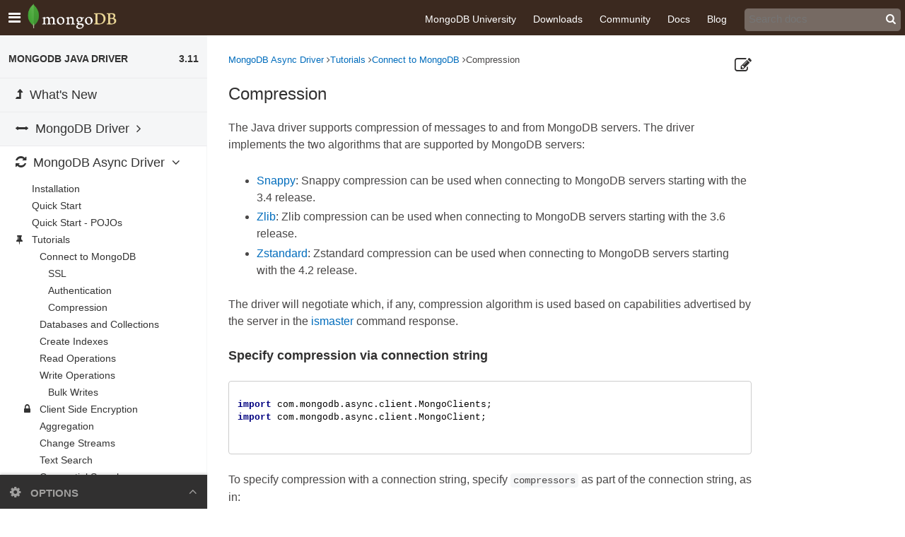

--- FILE ---
content_type: text/html; charset=utf-8
request_url: https://mongodb.github.io/mongo-java-driver/3.11/driver-async/tutorials/compression/
body_size: 4364
content:
<!DOCTYPE html>
<html lang="en">
  <head><meta charset="utf-8">
<meta name="viewport" content="width=device-width, initial-scale=1.0">
<meta name="description" content="MongoDB Java Driver documentation">
<meta name="author" content="MongoDB Drivers Team">
<meta name="keyword" content="MongoDB, Java, JVM, NoSQL, Document Database">
<meta name="date" content="2021-02-19T13:36:51">
<link rel="shortcut icon" href="/mongo-java-driver/3.11/img/favicon.png">

    <title>Compression</title><link rel="stylesheet" href="/mongo-java-driver/3.11/lib/bootstrap.css" type="text/css" />
<link rel="stylesheet" href="/mongo-java-driver/3.11/lib/font-awesome/css/font-awesome.min.css" type="text/css" />
<link rel="stylesheet" href="/mongo-java-driver/3.11/css/mongodb-docs.css" type="text/css" />
<link rel="stylesheet" href="/mongo-java-driver/3.11/css/overrides.css" type="text/css" />
<link rel="stylesheet" href="/mongo-java-driver/3.11/lib/highlight/styles/idea.css" />
<link rel="stylesheet" href="/mongo-java-driver/3.11/lib/bootstrap-toggle/bootstrap-toggle.min.css" type="text/css" />
<link rel="stylesheet" href="/mongo-java-driver/3.11/css/java.css" type="text/css" />

</head>

  <body>
  
  <section id="container" class="">
      <header id="header-db" class="row" role="navigation">
  <div class="header-content">
    <div class="toggle-nav pull-left">
        <i class="fa fa-bars"></i>
        <div class="icon-reorder tooltips" data-original-title="Toggle Navigation" data-placement="bottom"></div>
    </div>
    
    <div class="logo pull-left">
      <a href="/mongo-java-driver/3.11/../">
        <img src="/mongo-java-driver/3.11/img/logo-mongodb-header.png", alt="MongoDB.org" />
      </a>
    </div>
    
    <div>
<div class="nav-items pull-right">
  <a href="https://university.mongodb.com" data-toggle="tooltip" data-placement="bottom" title="Free Online Classes">MongoDB University</a>
  <a href="http://www.mongodb.org/downloads" data-toggle="tooltip" data-placement="bottom" title="Download MongoDB">Downloads</a>
  <a href="http://www.mongodb.org/get-involved" data-toggle="tooltip" data-placement="bottom" title="Get involved with MongoDB">Community</a>
  <a href="http://docs.mongodb.org" data-toggle="tooltip" data-placement="bottom" title="The MongoDB Documentation">Docs</a>
  <a href="http://blog.mongodb.org" data-toggle="tooltip" data-placement="bottom" title="The MongoDB Blog">Blog</a>
  <div id="search">
<form method="get" action="//www.google.com/search" target="_blank">
    <input type="text" name="searchQuery" size="20" value="" autocomplete="off" placeholder="Search docs">
    <input type="hidden" name="site" value="/mongo-java-driver/3.11">
    <input type="hidden" name="q" value="">
    <label for="searchQuery"><i class="fa fa-search fa-1"></i></label>
</form>
</div>

</div>
</div>

  </div>
</header>

<aside id="sidebar" class="sidebar">
    <div class="ssidebar nav-collapse">
      <div class="ssidebarwrapper">
        <h3>
          <a class="index-link" href="/mongo-java-driver/3.11/../">MongoDB Java Driver</a>
          <a class="version pull-right" href="/mongo-java-driver/3.11">3.11</a>
        </h3>

        
        <ul class="sidebar-menu"><li class="toctree-l1">
    <a href="/mongo-java-driver/3.11/whats-new/"><i class='fa fa-level-up'></i>What&#39;s New</a>
  </li><li class="toctree-l1">
  <a href="/mongo-java-driver/3.11/driver/" class=""><i class='fa fa-arrows-h'></i><span>MongoDB Driver</span><span class="menu-arrow fa fa-angle-right"></span></a>
    <ul ><li class="toctree-l2">
    <a href="/mongo-java-driver/3.11/driver/getting-started/installation/"><i class='fa'></i>Installation</a>
  </li><li class="toctree-l2">
    <a href="/mongo-java-driver/3.11/driver/getting-started/quick-start/"><i class='fa'></i>Quick Start</a>
  </li><li class="toctree-l2">
    <a href="/mongo-java-driver/3.11/driver/getting-started/quick-start-pojo/"><i class='fa'></i>Quick Start - POJOs</a>
  </li><li class="toctree-l2">
  <a href="/mongo-java-driver/3.11/driver/tutorials/" class=""><i class='fa fa-thumb-tack'></i><span>Tutorials</span></a>
    <ul ><li class="toctree-l3">
  <a href="/mongo-java-driver/3.11/driver/tutorials/connect-to-mongodb/" class=""><i class='fa'></i><span>Connect to MongoDB</span></a>
    <ul ><li class="toctree-l4">
    <a href="/mongo-java-driver/3.11/driver/tutorials/ssl/"><i class='fa'></i>TLS/SSL</a>
  </li><li class="toctree-l4">
    <a href="/mongo-java-driver/3.11/driver/tutorials/authentication/"><i class='fa'></i>Authentication</a>
  </li><li class="toctree-l4">
    <a href="/mongo-java-driver/3.11/driver/tutorials/compression/"><i class='fa'></i>Compression</a>
  </li><li class="toctree-l4">
    <a href="/mongo-java-driver/3.11/driver/tutorials/jndi/"><i class='fa'></i>JNDI</a>
  </li></ul>
  </li><li class="toctree-l3">
    <a href="/mongo-java-driver/3.11/driver/tutorials/databases-collections/"><i class='fa'></i>Databases and Collections</a>
  </li><li class="toctree-l3">
    <a href="/mongo-java-driver/3.11/driver/tutorials/indexes/"><i class='fa'></i>Create Indexes</a>
  </li><li class="toctree-l3">
    <a href="/mongo-java-driver/3.11/driver/tutorials/perform-read-operations/"><i class='fa'></i>Read Operations</a>
  </li><li class="toctree-l3">
    <a href="/mongo-java-driver/3.11/driver/tutorials/client-side-encryption/"><i class='fa fa-lock'></i>Client Side Encryption</a>
  </li><li class="toctree-l3">
  <a href="/mongo-java-driver/3.11/driver/tutorials/perform-write-operations/" class=""><i class='fa'></i><span>Write Operations</span></a>
    <ul ><li class="toctree-l4">
    <a href="/mongo-java-driver/3.11/driver/tutorials/bulk-writes/"><i class='fa'></i>Bulk Writes</a>
  </li></ul>
  </li><li class="toctree-l3">
    <a href="/mongo-java-driver/3.11/driver/tutorials/aggregation/"><i class='fa'></i>Aggregation</a>
  </li><li class="toctree-l3">
    <a href="/mongo-java-driver/3.11/driver/tutorials/change-streams/"><i class='fa'></i>Change Streams</a>
  </li><li class="toctree-l3">
    <a href="/mongo-java-driver/3.11/driver/tutorials/text-search/"><i class='fa'></i>Text Search</a>
  </li><li class="toctree-l3">
    <a href="/mongo-java-driver/3.11/driver/tutorials/geospatial-search/"><i class='fa'></i>Geospatial Search</a>
  </li><li class="toctree-l3">
    <a href="/mongo-java-driver/3.11/driver/tutorials/gridfs/"><i class='fa'></i>GridFS</a>
  </li><li class="toctree-l3">
    <a href="/mongo-java-driver/3.11/driver/tutorials/commands/"><i class='fa'></i>Run Commands</a>
  </li></ul>
  </li><li class="toctree-l2">
  <a href="/mongo-java-driver/3.11/driver/reference/" class=""><i class='fa fa-book'></i><span>Reference</span></a>
    <ul ><li class="toctree-l3">
    <a href="/mongo-java-driver/3.11/driver/reference/logging/"><i class='fa'></i>Logging</a>
  </li><li class="toctree-l3">
    <a href="/mongo-java-driver/3.11/driver/reference/monitoring/"><i class='fa'></i>Monitoring</a>
  </li></ul>
  </li></ul>
  </li><li class="toctree-l1 current">
  <a href="/mongo-java-driver/3.11/driver-async/" class=""><i class='fa fa-refresh'></i><span>MongoDB Async Driver</span><span class="menu-arrow fa fa-angle-down"></span></a>
    <ul  class="current"><li class="toctree-l2">
    <a href="/mongo-java-driver/3.11/driver-async/getting-started/installation/"><i class='fa'></i>Installation</a>
  </li><li class="toctree-l2">
    <a href="/mongo-java-driver/3.11/driver-async/getting-started/quick-start/"><i class='fa'></i>Quick Start</a>
  </li><li class="toctree-l2">
    <a href="/mongo-java-driver/3.11/driver-async/getting-started/quick-start-pojo/"><i class='fa'></i>Quick Start - POJOs</a>
  </li><li class="toctree-l2 current">
  <a href="/mongo-java-driver/3.11/driver-async/tutorials/" class=""><i class='fa fa-thumb-tack'></i><span>Tutorials</span></a>
    <ul  class="current"><li class="toctree-l3 current">
  <a href="/mongo-java-driver/3.11/driver-async/tutorials/connect-to-mongodb/" class=""><i class='fa'></i><span>Connect to MongoDB</span></a>
    <ul  class="current"><li class="toctree-l4">
    <a href="/mongo-java-driver/3.11/driver-async/tutorials/ssl/"><i class='fa'></i>SSL</a>
  </li><li class="toctree-l4">
    <a href="/mongo-java-driver/3.11/driver-async/tutorials/authentication/"><i class='fa'></i>Authentication</a>
  </li><li class="toctree-l4">
    <a href="/mongo-java-driver/3.11/driver-async/tutorials/compression/"><i class='fa'></i>Compression</a>
  </li></ul>
  </li><li class="toctree-l3">
    <a href="/mongo-java-driver/3.11/driver-async/tutorials/databases-collections/"><i class='fa'></i>Databases and Collections</a>
  </li><li class="toctree-l3">
    <a href="/mongo-java-driver/3.11/driver-async/tutorials/indexes/"><i class='fa'></i>Create Indexes</a>
  </li><li class="toctree-l3">
    <a href="/mongo-java-driver/3.11/driver-async/tutorials/perform-read-operations/"><i class='fa'></i>Read Operations</a>
  </li><li class="toctree-l3">
  <a href="/mongo-java-driver/3.11/driver-async/tutorials/perform-write-operations/" class=""><i class='fa'></i><span>Write Operations</span></a>
    <ul ><li class="toctree-l4">
    <a href="/mongo-java-driver/3.11/driver-async/tutorials/bulk-writes/"><i class='fa'></i>Bulk Writes</a>
  </li></ul>
  </li><li class="toctree-l3">
    <a href="/mongo-java-driver/3.11/driver-async/tutorials/client-side-encryption/"><i class='fa fa-lock'></i>Client Side Encryption</a>
  </li><li class="toctree-l3">
    <a href="/mongo-java-driver/3.11/driver-async/tutorials/aggregation/"><i class='fa'></i>Aggregation</a>
  </li><li class="toctree-l3">
    <a href="/mongo-java-driver/3.11/driver-async/tutorials/change-streams/"><i class='fa'></i>Change Streams</a>
  </li><li class="toctree-l3">
    <a href="/mongo-java-driver/3.11/driver-async/tutorials/text-search/"><i class='fa'></i>Text Search</a>
  </li><li class="toctree-l3">
    <a href="/mongo-java-driver/3.11/driver-async/tutorials/geospatial-search/"><i class='fa'></i>Geospatial Search</a>
  </li><li class="toctree-l3">
    <a href="/mongo-java-driver/3.11/driver-async/tutorials/gridfs/"><i class='fa'></i>GridFS</a>
  </li><li class="toctree-l3">
    <a href="/mongo-java-driver/3.11/driver-async/tutorials/commands/"><i class='fa'></i>Run Commands</a>
  </li></ul>
  </li><li class="toctree-l2">
  <a href="/mongo-java-driver/3.11/driver-async/reference/" class=""><i class='fa fa-book'></i><span>Reference</span></a>
    <ul ><li class="toctree-l3">
    <a href="/mongo-java-driver/3.11/driver-async/reference/logging/"><i class='fa'></i>Logging</a>
  </li><li class="toctree-l3">
    <a href="/mongo-java-driver/3.11/driver-async/reference/monitoring/"><i class='fa'></i>Monitoring</a>
  </li><li class="toctree-l3">
    <a href="/mongo-java-driver/3.11/driver-async/reference/observables/"><i class='fa'></i>Observables</a>
  </li></ul>
  </li></ul>
  </li><li class="toctree-l1">
  <a href="/mongo-java-driver/3.11/bson/" class=""><i class='fa fa-th'></i><span>BSON</span><span class="menu-arrow fa fa-angle-right"></span></a>
    <ul ><li class="toctree-l2">
    <a href="/mongo-java-driver/3.11/bson/documents/"><i class='fa'></i>Documents</a>
  </li><li class="toctree-l2">
    <a href="/mongo-java-driver/3.11/bson/readers-and-writers/"><i class='fa'></i>Readers and Writers</a>
  </li><li class="toctree-l2">
    <a href="/mongo-java-driver/3.11/bson/codecs/"><i class='fa'></i>Codec and CodecRegistry</a>
  </li><li class="toctree-l2">
    <a href="/mongo-java-driver/3.11/bson/pojos/"><i class='fa fa-star'></i>POJOs</a>
  </li><li class="toctree-l2">
    <a href="/mongo-java-driver/3.11/bson/extended-json/"><i class='fa'></i>Extended JSON</a>
  </li><li class="toctree-l2">
    <a href="/mongo-java-driver/3.11/bson/installation-guide/"><i class='fa'></i>Installation Guide</a>
  </li></ul>
  </li><li class="toctree-l1">
  <a href="/mongo-java-driver/3.11/builders/" class=""><i class='fa fa-wrench'></i><span>Builders</span><span class="menu-arrow fa fa-angle-right"></span></a>
    <ul ><li class="toctree-l2">
    <a href="/mongo-java-driver/3.11/builders/filters/"><i class='fa'></i>Filters</a>
  </li><li class="toctree-l2">
    <a href="/mongo-java-driver/3.11/builders/projections/"><i class='fa'></i>Projections</a>
  </li><li class="toctree-l2">
    <a href="/mongo-java-driver/3.11/builders/sorts/"><i class='fa'></i>Sort Criteria  </a>
  </li><li class="toctree-l2">
    <a href="/mongo-java-driver/3.11/builders/aggregation/"><i class='fa'></i>Aggregates</a>
  </li><li class="toctree-l2">
    <a href="/mongo-java-driver/3.11/builders/updates/"><i class='fa'></i>Updates</a>
  </li><li class="toctree-l2">
    <a href="/mongo-java-driver/3.11/builders/indexes/"><i class='fa'></i>Indexes</a>
  </li></ul>
  </li><li class="toctree-l1">
    <a href="/mongo-java-driver/3.11/upgrading/"><i class='fa fa-level-up'></i>Upgrade Considerations</a>
  </li><li class="toctree-l1">
    <a href="/mongo-java-driver/3.11/javadoc"><i class='fa fa-file-text-o'></i>API Documentation</a>
  </li><li class="toctree-l1">
    <a href="https://github.com/mongodb/mongo-java-driver/tree/master"><i class='fa fa-github'></i>Source Code</a>
  </li><li class="toctree-l1">
    <a href="/mongo-java-driver/3.11/issues-help/"><i class='fa fa-life-ring'></i>Issues &amp; Help</a>
  </li></ul>
        
    </div>
  </div></aside>
<div class="option-popup closed hidden" id="optionsVersionsPopup">
<div class="option-header">
  <i class="fa fa-gear"></i>
  <span>OPTIONS</span>
  <i class="fa fa-angle-up pull-right"></i>
</div>
<div class="option-body">
  <ul>
      
      <li>
        <label>Version</label>
        <div class="btn-group btn-group-xs pull-right">
          <button type="button" class="btn btn-default dropdown-toggle" data-toggle="dropdown">
            Select Version <span class="caret"></span>
          </button>
          <ul class="dropdown-menu" role="menu" id="optionsVersionsMenu">
          </ul>
        </div>
      </li>

   


    

  </ul>
</div>
</div>

      <section id="main-content" class="content">
          <section class="main-column pull-left">
            <div class="document">
              <div class="documentwrapper">
                <div class="bodywrapper">
                  <div class="body">
 
<a class="edit-link" href="https://github.com/mongodb/mongo-java-driver/blob/master/docs/reference/content/driver-async/tutorials/compression.md" target="_blank" title="Edit driver-async/tutorials/compression.md on GitHub"><i class="fa fa-pencil-square-o"></i></a><div class="bc">
<ul><li><a href="/mongo-java-driver/3.11/driver-async/">MongoDB Async Driver</a> <i class="fa fa-angle-right"></i></li><li><a href="/mongo-java-driver/3.11/driver-async/tutorials/">Tutorials</a> <i class="fa fa-angle-right"></i></li><li><a href="/mongo-java-driver/3.11/driver-async/tutorials/connect-to-mongodb/">Connect to MongoDB</a> <i class="fa fa-angle-right"></i></li><li>Compression</li>
</ul>
</div>

<h2 id="compression">Compression</h2>

<p>The Java driver supports compression of messages to and from MongoDB servers.  The driver implements the two algorithms that are
supported by MongoDB servers:</p>

<ul>
<li><a href="https://google.github.io/snappy/">Snappy</a>: Snappy compression can be used when connecting to MongoDB servers starting with the 3.4
release.</li>
<li><a href="https://zlib.net/">Zlib</a>: Zlib compression can be used when connecting to MongoDB servers starting with the 3.6 release.</li>
<li><a href="https://github.com/facebook/zstd/">Zstandard</a>: Zstandard compression can be used when connecting to MongoDB servers starting with the 4.2 release.</li>
</ul>

<p>The driver will negotiate which, if any, compression algorithm is used based on capabilities advertised by the server in
the <a href="http://docs.mongodb.org/manual/reference/command/isMaster/
">ismaster</a> command response.</p>

<h3 id="specify-compression-via-connection-string">Specify compression via connection string</h3>

<pre><code class="language-java">import com.mongodb.async.client.MongoClients;
import com.mongodb.async.client.MongoClient;

</code></pre>

<p>To specify compression with a connection string, specify <code>compressors</code> as part of the connection string, as in:</p>

<pre><code class="language-java">MongoClient mongoClient = MongoClients.create(&quot;mongodb://localhost/?compressors=snappy&quot;);
</code></pre>

<p>for Snappy compression, or</p>

<pre><code class="language-java">MongoClient mongoClient = MongoClients.create(&quot;mongodb://localhost/?compressors=zlib&quot;);
</code></pre>

<p>for zlib compression, or</p>

<pre><code class="language-java">MongoClient mongoClient = MongoClients.create(&quot;mongodb://localhost/?compressors=zstd&quot;);
</code></pre>

<p>for Zstandard compression, or</p>

<pre><code class="language-java">MongoClient mongoClient = MongoClients.create(&quot;mongodb://localhost/?compressors=snappy,zlib,zstd&quot;);
</code></pre>

<p>to configure multiple compressors.</p>

<p>In all cases the driver will use the first compressor in the list for which the server advertises support.</p>

<h3 id="specify-compression-via-mongoclientsettings">Specify compression via <code>MongoClientSettings</code></h3>

<pre><code class="language-java">import com.mongodb.connection.ClusterSettings;
import com.mongodb.async.client.MongoClients;
import com.mongodb.async.client.MongoClient;
import com.mongodb.MongoClientSettings;
import com.mongodb.MongoCompressor;
import java.util.Arrays;

</code></pre>

<p>To specify compression with <a href="/mongo-java-driver/3.11/javadoc/com/mongodb/MongoClientSettings.html
"><code>MongoClientSettings</code></a>, set the <code>compressors</code> property
to a list of <code>MongoCompressor</code> instances:</p>

<pre><code class="language-java">ClusterSettings clusterSettings = ClusterSettings.builder().hosts(Arrays.asList(new ServerAddress(&quot;localhost&quot;))).build();
MongoClientSettings settings = MongoClientSettings.builder()
                                                  .clusterSettings(clusterSettings);
                                                  .compressorList(Arrays.asList(MongoCompressor.createSnappyCompressor()))
                                                  .build();
MongoClient client = MongoClients.create(settings);
</code></pre>

<p>for Snappy compression, or</p>

<pre><code class="language-java">ClusterSettings clusterSettings = ClusterSettings.builder().hosts(Arrays.asList(new ServerAddress(&quot;localhost&quot;))).build();
MongoClientSettings settings = MongoClientSettings.builder()
                                                  .clusterSettings(clusterSettings);
                                                  .compressorList(Arrays.asList(MongoCompressor.createZlibCompressor()))
                                                  .build();
MongoClient client = MongoClients.create(settings);
</code></pre>

<p>for zlib compression, or</p>

<pre><code class="language-java">ClusterSettings clusterSettings = ClusterSettings.builder().hosts(Arrays.asList(new ServerAddress(&quot;localhost&quot;))).build();
MongoClientSettings settings = MongoClientSettings.builder()
                                                  .clusterSettings(clusterSettings);
                                                  .compressorList(Arrays.asList(MongoCompressor.createZstdCompressor()))
                                                  .build();
MongoClient client = MongoClients.create(settings);
</code></pre>

<p>for Zstandard compression, or</p>

<pre><code class="language-java">ClusterSettings clusterSettings = ClusterSettings.builder().hosts(Arrays.asList(new ServerAddress(&quot;localhost&quot;))).build();
MongoClientSettings settings = MongoClientSettings.builder()
                                                  .clusterSettings(clusterSettings);
                                                  .compressorList(Arrays.asList(MongoCompressor.createSnappyCompressor(),
                                                                                MongoCompressor.createZlibCompressor(),
                                                                                MongoCompressor.createZstdCompressor()))
                                                  .build();
MongoClient client = MongoClients.create(settings);
</code></pre>

<p>to configure multiple compressors.</p>

<p>As with configuration with a URI, the driver will use the first compressor in the list for which the server advertises support.</p>

<h3 id="dependencies">Dependencies</h3>

<p>As the JDK has no built-in support for Snappy or Zstandard, the driver takes a dependency on an existing open-source Snappy and Zstandard implementation.  See the
<a href="https://github.com/xerial/snappy-java">snappy-java Github repository</a> and the
<a href="https://github.com/luben/zstd-jni">zstd-java Github repository</a> for details.</p>
<div id="btnv"><div class="pull-left">
  <a class="navigation prev" href="/mongo-java-driver/3.11/driver-async/tutorials/authentication/">
      <i class="fa fa-long-arrow-left"> </i> Authentication
  </a>
  </div><div class="pull-right">
  <a class="navigation next" href="/mongo-java-driver/3.11/driver-async/tutorials/databases-collections/">
    Databases and Collections <i class="fa fa-long-arrow-right"> </i>
  </a></div>
</div></div><div class="right-column">
<div class="wrapper"><div class="toc">
    <span class="toc-header">On this page</span><nav id="TableOfContents">
<ul>
<li>
<ul>
<li><a href="#compression">Compression</a>
<ul>
<li><a href="#specify-compression-via-connection-string">Specify compression via connection string</a></li>
<li><a href="#specify-compression-via-mongoclientsettings">Specify compression via <code>MongoClientSettings</code></a></li>
<li><a href="#dependencies">Dependencies</a></li>
</ul></li>
</ul></li>
</ul>
</nav></div></div>
</div>
</div>
</div>
</div>
</section>
</section>

</section>

<script type="text/javascript">
  var DOCUMENTATION_OPTIONS = {
   URL_ROOT:    "/mongo-java-driver/3.11",
   VERSION:     "3.11",
   COLLAPSE_INDEX: false,
   FILE_SUFFIX: '.html',
   HAS_SOURCE:  true
  };
</script>
<script type="text/javascript" src="/mongo-java-driver/3.11/js/jquery.js"></script>
<script type="text/javascript" src="/mongo-java-driver/3.11/lib/bootstrap.js"></script>
<script type="text/javascript" src="/mongo-java-driver/3.11/js/navbar.js"></script>
<script type="text/javascript" src="/mongo-java-driver/3.11/lib/highlight/highlight.pack.js"></script>
<script type="text/javascript" src="/mongo-java-driver/3.11/js/scripts.js"></script>
<script type="text/javascript" src="/mongo-java-driver/3.11/lib/bootstrap-toggle/bootstrap-toggle.min.js"></script>
<script type="text/javascript" src="/mongo-java-driver/3.11/js/java.js"></script>


<noscript><iframe src="//www.googletagmanager.com/ns.html?id=GTM-K75Z5Q"
height="0" width="0" style="display:none;visibility:hidden"></iframe></noscript>
<script>(function(w,d,s,l,i){w[l]=w[l]||[];w[l].push(
{'gtm.start': new Date().getTime(),event:'gtm.js'}
);var f=d.getElementsByTagName(s)[0],
j=d.createElement(s),dl=l!='dataLayer'?'&l='+l:'';j.async=true;j.src=
'//www.googletagmanager.com/gtm.js?id='+i+dl;f.parentNode.insertBefore(j,f);
})(window,document,'script','dataLayer','GTM-K75Z5Q');</script>


<script type="text/javascript">
var _elqQ = _elqQ || [];
_elqQ.push(['elqSetSiteId', '413370795']);
_elqQ.push(['elqTrackPageView']);
(function () {
function async_load()
{ var s = document.createElement('script'); s.type = 'text/javascript'; s.async = true; s.src = '//img03.en25.com/i/elqCfg.min.js'; var x = document.getElementsByTagName('script')[0]; x.parentNode.insertBefore(s, x); }
if (window.addEventListener) window.addEventListener('DOMContentLoaded', async_load, false);
else if (window.attachEvent) window.attachEvent('onload', async_load);
})();
</script>
</body>
</html>


--- FILE ---
content_type: text/css; charset=utf-8
request_url: https://mongodb.github.io/mongo-java-driver/3.11/css/mongodb-docs.css
body_size: 6025
content:
/*
 * nature.css_t
 * ~~~~~~~~~~~~
 *
 * Sphinx stylesheet -- nature theme.
 *
 * :copyright: Copyright 2007-2011 by the Sphinx team, see AUTHORS.
 * :license: BSD, see LICENSE for details.
 *
 */
@import url("basic.css");

@import url(http://fonts.googleapis.com/css?family=Source+Code+Pro:300,500,700);

/* -- page layout ----------------------------------------------------------- */

#baselineOverlay {
    display: none;
    position: fixed;
    top: 0;
    left: 0;
    right: 0;
    bottom: 0;
    width: 100%;
    height: 100%;
    z-index: 2000;
    opacity: 0.5;
    background: url(../img/24px-baseline-overlay.png) 0 0 repeat;
}

body {
    font-family: "PT Sans", "Helvetica Neue", Helvetica, Arial, sans-serif;
    margin: 0;
    padding: 0;
    color: #494747;
    -webkit-font-smoothing: antialiased;
}

hr { border: 1px solid #B1B4B6; }

.content {
    font-size: 16px;
    line-height: 24px;
}

div.body {
    overflow-x: auto;
}

div.related {
    color: #fff;
    background-color: #402817;
    margin-bottom: 0.9em;
    font-size:90%;
}

div.related a {
    color: #E2F3CC;
}

div.related ul {
    padding: 0 0 0;
}

div.footer-nav div.related ul {
    padding: 5px 10px 0;
}

.figure img {
    width: 100%;
}


p.searchtip { font-size: 93%; }

/* -- body styles ----------------------------------------------------------- */

a {
    color: #006cbc;
    text-decoration: none;
}

a:hover {
    text-decoration: underline;
}

div.body h1, div.body h2, div.body h3, div.body h4, div.body h5, div.body h6 {
    font-family: "PT Sans", "Helvetica Neue", Helvetica, Arial, sans-serif;
    font-weight: normal;
    line-height: 24px;
    color: #313030;
    margin: 0;
    padding: 0;
}

div.body h2, div.body h2, div.body h3, div.body h4, div.body h5, div.body h6 {
    cursor: pointer;
}

div.body h1 {
    border-top: none;
    font-size: 36px;
    line-height: 48px;
    padding: 0;
}
div.body h2 {
    font-size: 24px;
}
div.body h3 {
    font-size: 18px;
    font-weight: bold;
    margin-bottom: 0;
}

div.body h4 {
    font-size: 16px;
    font-weight: bold;
    margin-bottom: 0;
}
div.body h5 {
    font-size: 16px;
}
div.body h6 {
    font-size: 16px;
    font-weight: 300;
 }

div.body h1 + p,  div.body h2 + p, div.body h3 + p, div.body h4 + p,
div.body h1 + dl, div.body h2 + dl, div.body h3 + dl,  div.body h4 + dl {
    padding: 0;
    text-indent:0;
}

div.body h1 + ul, div.body h2 + ul, div.body h3 + ul, div.body  h4 + ul,
div.section h1 + ul, div.section h2 + ul, div.section h3 + ul, div.section  h4 + ul{
    padding-top:0;
    margin-top: 0.3em;
    text-indent:0;
    margin-left: -1.5em !important;
}

a.headerlink {

    color: #c60f0f;
    font-size: 0.8em;
    padding: 0 4px 0 4px;
    text-decoration: none;


}

a.headerlink:hover {
    background-color: #c60f0f;
    color: white;
}

div.body li {
    padding-top: .2em;
}
div.highlight{ background-color: white; }
dl.binary { display: none; }
div.topic { background-color: #eee; }

table.docutils > div.admonition-example {
    background-color:inherit;
}

div.admonition-example pre {
    background-color: #FBFBFB;
}

div.seealso {
    padding-bottom: 7px;
}

pre {
    padding: 24px 12px;
    color: #222;
    margin: 24px 0;
}

tt {
    color: #000;
    font-family: 'Source Code Pro', monospace;
}

a>tt {
    color: #006cbc;
}

tt.xref, a tt {
    font-weight: normal;
}


.viewcode-back { font-family: helvetica,arial,sans-serif; }

div.viewcode-block:target {
    background-color: #f4debf;
    border-top: 1px solid #ac9;
    border-bottom: 1px solid #ac9;
}

/*
p.first, p.last {
    margin-bottom: 0 !important;
}
*/

table.docutils td { padding: 1px 8px 1em 5px; }

table.docutils.field-list ul.first.last.simple>li { padding-top: 1em; }
table.docutils.field-list ul.first.last.simple>li>p { padding-top: 1em; }

div.highlight-javascript>div.highlight>pre>span.hll { background-color: transparent; }
div.highlight-javascript>div.highlight>pre>span.hll>span.nx { font-weight: bold; }

table.footnote {
    font-size: 0.95em;
    line-height: 1.3em;
}

div td pre {
    border: none;
    -webkit-box-shadow: none;
    -moz-box-shadow: none;
    margin: 0px;
    padding-top: 0px;
    padding-right: 8px;
    background-color: transparent;
}

table.docutils {
    margin: 24px 0;
    font-size: 14px;
    line-height: 24px;
}

table.docutils td { padding: 11px 5px 12px; }

table.docutils > thead th.head {
    padding: 0 5px 12px;
}

table.docutils td, table.docutils th {
    border-color: #ebebed;
}

table.index-table td {
    text-align: left;
    border-bottom: none;
    border-right: 1px solid #ebebed;
    padding-left: 25px;
    padding-right: 0px;
    padding-bottom: 0px;
    padding-top: 5px;
}

table.index-table td:last-child {
    border-right: 0;
}

table.index-table tr.row-even td p {
    line-height: 24px;
    margin-bottom: 10px;
}

table.index-table tr.row-odd td {
    text-align: center;
    border-bottom: none;
    border-right: none;
    padding-left: 15px;
    padding-right: 15px;
    max-height:5px;
    padding-top: 0px;
}

table.index-table  {
   margin: auto;
   width: 98%; /* hack to prevent horizontal scrolling in index.html */
}

table.index-table > thead th.head {
    text-align: left;
    padding: 0 0 5px 24px;
    border-bottom: none;
}

div#mongodb ul {
    list-style: none;
    padding-left:0px;
    padding-right:1em;
}
div#mongodb ul.simple {
    list-style:circle;
    margin-top: 0px;
    padding-left:0px;
}

div.related li.right {
    float: right;
    margin-right: 5px;
    margin-top: 85px;
}

#main-db {
    padding-top: 2.5em;
    padding-bottom: 2em;
    background-image: url(../img/back-body.png);
    background-repeat: repeat-x;
}

div#top-right {
    position: absolute;
    top: -3px;
    right: 10px;
    *z-index: 10;
}

div#top-right ul#header-menu-bar {
    margin-top: 0;
    padding-left: 20px;
    height: 38px;
    background-image: url(../img/trans-user-left.png);
    background-repeat: no-repeat;
}

div#top-right div.user-right  {
    float: right;
    height: 38px;
    min-width: 186px;
    margin: 0;
    padding: 0 20px 0 0;
    font-size: 10pt;
    background-image: url(../img/trans-user-right.png);
    background-position: top right;
    background-repeat: no-repeat;
}

div#top-right div.user-right li.normal {
    float: left;
    padding: 8px 1em 0 0;
    height: 38px;
    background-image: url(../img/trans-user-back.png);
    background-repeat: repeat-x;
    list-style-type: none;
    font-size: 10pt;
    color: #c48c55;
}

div#top-right div.user-right a, div#top-right div.user-right a:visited {
    border-right: 1px solid #663f12;
    padding-right: 1em;
    color: #aa814d;
    font-weight: normal;
}

div#top-right div.user-right li.last, div#top-right div.user-right a.last, div#top-right div.user-right a.last:visited {
    padding-right: 0;
    border-right: none;
}

.quick-search {
    margin: 0;
    padding: 0;
}

#quick-search input { float: right; }

.quick-search input {
    border: none;
    margin: 0;
    padding: 0;
}

input.blank-search, .quick-search .placeholded {
    color: #666;
}

input.blur { color: #666; }

input[type="text"]:disabled { color: #333; }

#quick-search-query { width: 13em; }

input#quick-search-query {
    -webkit-appearance:none;
    background-color: transparent !important;
    position: relative;
    top: 7px;
    width: 230px;
    border: none;
    font-size: 73%;
    color: #dbcaaf;
}

input#quick-search-query:active { border:none !important; }

#quick-search .placeholded { color: #dbcaaf; }

input.blur { color: #666; }

input[type="text"]:disabled { color: #333; }

#quick-search-query { width: 13em; }

#home-nav {
    padding: 0;
    background-color: #f6f4cd;
}

#home-nav a:active, #home-nav a:focus { outline: none; }

div.split ul.home-nav {
    margin: 0;
    height: 62px;
    padding: 15px 0 4px 0;
    width: 980px;
}

div.split ul.home-nav li {
    float: left;
    margin: 0;
    padding: 0;
    list-style-type: none;
    list-style-image: none;
}

ul.home-nav li.docs { width: 276px; }

ul.home-nav li.docs a, ul.home-nav li.docs a:visited {
    float: left;
    background: url(http://www.mongodb.org/static/images/home_nav.png) -11px -63px;
    width: 209px;
    height: 54px;
}

ul.home-nav li.docs a:hover {
    float: left;
    background: url(http://www.mongodb.org/static/images/home_nav.png) -11px 0;
    width: 209px;
    height: 54px;
}

ul.home-nav li.try { width: 238px; }

ul.home-nav li.try a, ul.home-nav li.try a:visited {
    float: left;
    background: url(http://www.mongodb.org/static/images/home_nav.png) -274px -63px;
    width: 176px;
    height: 54px;
}

ul.home-nav li.try a:hover {
    float: left;
    background: url(http://www.mongodb.org/static/images/home_nav.png) -274px 0;
    width: 176px;
    height: 54px;
}

ul.home-nav li.downloads { width: 245px; }

ul.home-nav li.downloads a, ul.home-nav li.downloads a:visited {
    float: left;
    background: url(http://www.mongodb.org/static/images/home_nav.png) -497px -63px;
    width: 185px;
    height: 54px;
}

ul.home-nav li.downloads a:hover {
    float: left;
    background: url(http://www.mongodb.org/static/images/home_nav.png) -497px 0;
    width: 185px;
    height: 54px;
}

ul.home-nav li.drivers {
    width: 192px;
}

ul.home-nav li.drivers a, ul.home-nav li.drivers a:visited {
    float: left;
    background: url(http://www.mongodb.org/static/images/home_nav.png) right -63px no-repeat;
    width: 194px;
    height: 54px;
}

ul.home-nav li.drivers a:hover {
    float: left;
    background: url(http://www.mongodb.org/static/images/home_nav.png) right 0 no-repeat;
    width: 194px;
    height: 54px;
}

ul.home-nav li .hidden { visibility: hidden; }

div#docs-header { width: 950px; }

div#main-db.hidden { display: none; }

tt,tt  span.pre {
    font-family: 'Source Code Pro', monospace;
}
tt.descname,
tt.descclassname {
    font-size: 16px;
    font-weight: 300;
}

dl.method dt {
    margin-bottom: 24px;
}

dl.method > dt big {
   font-family: 'Source Code Pro', monospace;
   font-weight: 300;
   font-size: 16px;
}

dl.method > dt em {
   font-family: 'Source Code Pro', monospace;
   font-weight: 700;
   font-style: normal;
}
div.section > h1 + dl.dbcommand > dt {display: none;}
div.section > h1 + dl.operator > dt {display: none;}
div.section > h1 + dl.method > dt {display: none;}
div.section > h1 + dl.pipeline > dt {display: none;}
div.section > h1 + dl.group > dt {display: none;}
div.section > h1 + dl.expression > dt {display: none;}
div.section > h1 + dl.projection > dt {display: none;}

.body p {
    margin: 24px 0;
}

.body p.caption {
    margin-top: 0;
}

.body li>p {
    margin: 0;
}

div.highlight pre {
    background: #f5f6f7 url(../img/code-block-bg.png) 0 0 repeat;
    border-radius: 0;
    border: none;
    border-left: 5px solid #494747;
    font-family: 'Source Code Pro', monospace;
    font-size: 14px;
    line-height: 24px;
    overflow: auto;
    word-wrap: normal;
    white-space: pre;
}

@media (-webkit-min-device-pixel-ratio: 2),
(min-resolution: 192dpi) {
    div.highlight pre {
        background: #f5f6f7 url(../img/code-block-bg@2x.png) 0 0 repeat;
        background-size: 12px 12px;
    }
}

table.docutils td div.highlight pre {
    background: none;
    border: none;
    padding: 0;
}

div.section {
    margin-top: 48px;
}

h2 + div.section,
h3 + div.section,
h4 + div.section {
    margin-top: 0;
}

div.section > h2, div.section > h3, div.section > h4 {
    margin: 24px 0;
}

div.section > h3,
div.section > h4 {
    margin-bottom: 0;
}

.body h3 + p,
.body h4 + p {
    margin-top: 0;
}

#btnv {
    padding-top: 2em;
    padding-bottom: 2.5em;
    display: table;
    width: 100%;
}

#btnv .btn-prev-text,
#btnv .btn-next-text,
#btnv .btn-arrow-left,
#btnv .btn-arrow-right {
    display: table-cell;
    vertical-align: middle;
}

#btnv .btn-arrow-left,
#btnv .btn-next-text {
    text-align: right;
}

#btnv .btn-arrow-right,
#btnv .btn-prev-text {
    text-align: left;
}

#btnv .btn-prev-text>span, #btnv .btn-next-text>span {
    display: inline-block;
    width: 270px;
}

table.docutils tbody tr td div.highlight pre { background-color: inherit; }

/* somehow, powershell commands starting with a directory reference does not include a div.highlight */

div.highlight-powershell pre { background-color: #F5F5F5; }

div.body li > p.first { margin-bottom: 0; }
h4#vnd {padding:0;margin:0;line-height:1.5;padding-left:10px;}
div.body div.bc {
    background: white;
    cursor: default;
    margin-bottom: 24px;
}
div.body div.bc .fa-home {
    font-size: 24px;
    margin-top: 2px;
}
div.body div.bc li.jr { float: right; display:none; }
div.body div.bc ul { padding:0; margin:0 }
div.body div.bc ul li { list-style: none; font-size: 13px; display:inline; }
div.body div.bc ul li a { color: #006cbc; }
div.dc span.bcpoint { font-weight: bold; font-size:0.9em; color: #343434; }
div.body div.contents { max-width: 30%; float: right; padding: 0 0.5em 0.5em; margin-left: 1em; }
div.body div.contents.long-toc { max-width: 100%; float: none; margin-left: 0; }
div.body div.contents li { padding-top: .25em; }
div.body div.contents ul { margin: 0; padding-left: 1.5em; }
div.hidden { display: none; }

#vn {
    font-size: 0.85em;
}

.document .body .edit-link,
.document .body .edit-link:hover {
    position: relative;
    float: right;
    bottom: -9px;
    text-decoration: none;
    font-size: 24px;
    color: #313030;
}

a > em { font-style: normal; }

div.versionadded > p > span, div.versionchanged > p > span, div.deprecated > p > span {
    font-style: italic;
}

/* Content */
.content {
    box-sizing: border-box;
    width: 1092px;
}

.content .main-column {
    margin-top: 72px;
    margin-left: 293px;
    min-height: 600px;
    width: 800px;
    padding: 0 30px;

    transition: margin-left 0.4s cubic-bezier(.02,.01,.47,1);
    -moz-transition: margin-left 0.4s cubic-bezier(.02,.01,.47,1);
    -webkit-transition: margin-left 0.4s cubic-bezier(.02,.01,.47,1);
}

#see-also > p {
    margin-top: 12.5px;
}


/* Header styles */

#header-db {
    position: fixed;
    -webkit-transform: translateZ(0); /* hack around Chrome bug: http://stackoverflow.com/questions/11258877/fixed-element-disappears-in-chrome */
    height: 50px;
    top: 0;
    left: 0;
    width: 100%;
    font-size: 31px;
    background-color: #3b291f;
    color: white;
    margin: 0;
    padding: 0;
    z-index: 100;
}

#header-db .header-content {
    width: 1385px;
    padding-left: 12px;

    transition: width 0.4s cubic-bezier(.02,.01,.47,1);
    -moz-transition: width 0.4s cubic-bezier(.02,.01,.47,1);
    -webkit-transition: width 0.4s cubic-bezier(.02,.01,.47,1);
}

#header-db .nav-items {
    display: inline-block;
}

#header-db .nav-items > a {
    font-size: 14px;
}

#header-db a {
    color: white;
}

#header-db .logo img {
    height: 36px;
    vertical-align: top;
}
#header-db .nav-items > a:not(:last-child) {
    margin-right: 15px;
}

div.gsc-control-cse-en, div.gsc-control-cse { padding: 0 !important; }

form.gsc-search-box {
    background-color: rgba(255,255,255,0.3);
    border-radius: 6px;
    border: 1px solid #3b2920;
}

.gsc-search-box.gsc-search-box-tools .gsc-search-box .gsc-input {
    padding: 0;
}

div.gsc-input-box,
.gsc-search-box .gsc-input>input:hover, .gsc-input-box-hover,
.gsc-search-box .gsc-input>input:focus, .gsc-input-box-focus {
    border: 0;
    background: transparent;
    box-shadow: none;
}

/* [name] selector is a hack to override google's stylsheet */
.gsc-input input.gsc-input[name="search"] {
    background-color: transparent !important;
    color: white;
    font-weight: 300;
    font-size: 15px;
    height: 1.3em !important;
}

.gsc-input input.gsc-input::-webkit-input-placeholder,
.gsc-input input.gsc-input:-moz-input-placeholder,
.gsc-input input.gsc-input::-moz-input-placeholder,
.gsc-input input.gsc-input:-ms-input-placeholder {
    color: #CCC;
}

/* Clear search button */
.gsib_b {
    display: none;
}

/* [title] selector is a hack to override google's stylesheet */
input.gsc-search-button[title], input.gsc-search-button:hover[title], input.gsc-search-button:focus[title] {
    border-color: transparent;
    background-color: transparent;
    padding: 0 8px;
    box-sizing: content-box;
    -moz-box-sizing: content-box;
    -webkit-box-sizing: content-box;
}

#header-db .logo {
    padding: 5px 0;
}

#header-db .search-db {
    transition: width 0.3s linear;
    -webkit-transition: width 0.3s linear;
    -moz-transition: width 0.3s linear;
    -o-transition: width 0.3s linear;
    margin-left: 45px;
    margin-top: 11px;
    display: inline-block;
}

#header-db .search-db.narrow {
    width: 98px;
}

#header-db .search-db.wide {
    width: 226px;
}

/* Footer styles */
.footer {
    width:auto;
    font-size:80%;
    border:none;
    padding: 20px 0;
}

.footer .copyright {
    text-align: center;
}

.footer p {
    margin: 1em 0;
    padding: 0;
    line-height:1.5;
}

.footer a {
    color: #989898;
    text-decoration: underline;
}

.footer h3 {
    margin-top: 10px;
    font-size: 16px;
}

.footer .box {
    background-color: #f5f6f7;
    min-height: 20px;
    padding: 15px;
    margin-bottom: 20px;
    text-align: left;
}

.footer .box a {
    color: #333;
    text-decoration: none;
}

.footer .box a:hover {
    text-decoration: underline;
}

.footer ul {
    list-style-type: none;
    padding-left: 20px;
}

.footer .section-0 {
    padding-left: 100px;
}

.footer .section-1 {
    padding-left: 46px;
}

.footer .section-2 {
    padding-left: 64px;
}

.footer .section-3 {
    padding-left: 49px;
}

@media (max-width: 992px) {
    .footer .section-0,
    .footer .section-1,
    .footer .section-2,
    .footer .section-3 {
        padding-left: 15px;
    }
}

.social {
    height: 21px;
    position: absolute;
    right: 0;
    bottom: 43px;
}

.right-column .wrapper {
    min-height: 100%;
    position: relative;
    padding-bottom: 100px;
}

.right-column .social .img {
    background-repeat: no-repeat;
    background-size: 21px 21px;
    width: 21px;
    height: 21px;
    display: inline-block;
}

.right-column .social .twitter-icon .img {
    background-image: url(../img/social-twitter.png);
}

.right-column .social .youtube-icon .img {
    background-image: url(../img/social-youtube.png);
}

.right-column .social .facebook-icon .img {
    background-image: url(../img/social-facebook.png);
}

.right-column .social .gplus-icon .img {
    background-image: url(../img/social-gplus.png);
}

@media only screen and (-webkit-min-device-pixel-ratio: 2) {
    .right-column .social .twitter-icon .img {
        background-image: url(../img/social-twitter@2x.png);
    }

    .right-column .social .youtube-icon .img {
        background-image: url(../img/social-youtube@2x.png);
    }

    .right-column .social .facebook-icon .img {
        background-image: url(../img/social-facebook@2x.png);
    }

    .right-column .social .gplus-icon .img {
        background-image: url(../img/social-gplus@2x.png);
    }
}

/* Numbered steps directive */
.sequence-block {
    display: table;
    width: 100%;
    table-layout: fixed;
    margin: 25px 0;
}

.sequence-block > .bullet-block {
    display: table-cell;
    padding-right: 10px;
    width: 2.5em;
}

.sequence-block .sequence-step {
    text-align: center;
    background-color: #333;
    color: white;
    width: 24px;
    font-weight: bold;
    height: 24px;
    border-radius: 12px;
}

.sequence-block > .section {
    display: table-cell;
}

.sequence-block > .section > h4 {
    margin: 0;
}

/* Collapsible sidebar styles */
.sidebar {
    position: fixed;
    -webkit-transform: translateZ(0); /* hack around Chrome bug: http://stackoverflow.com/questions/11258877/fixed-element-disappears-in-chrome */
    background-color: #f5f6f7;
    width: 293px;
    height: auto;
    top: 50px;
    bottom: 0;
    left: 0;
    overflow: auto;
    font-size: 0.85em;
    z-index: 100;

    transition: left 0.4s cubic-bezier(.02,.01,.47,1);
    -moz-transition: left 0.4s cubic-bezier(.02,.01,.47,1);
    -webkit-transition: left 0.4s cubic-bezier(.02,.01,.47,1);
}

div.ssidebar {
    font-size: 14px;
    height: 100%;
}

div.ssidebarwrapper {
    padding: 0; /* overwrites basic.css rules */
    padding-top: 24px;
    padding-bottom: 130px; /* Extra padding for the footer items at the bottom */
    min-height: 100%;
    position: relative;
}

div.ssidebar h3 {
    padding: 0 12px;
    font-size: 14px;
    line-height: 24px;
    font-weight: bold;
    margin: -3px 0 15px 0;
}

div.ssidebar h3 a.index-link {
    text-transform: uppercase;
}

div.ssidebar h3 a.showlink {
    color: #003594;
}

.ssidebarwrapper > ul > .toctree-l1 {
    padding: 11px 0;
    line-height: 24px;

    border-top: 1px solid #ebebed;
}

.ssidebarwrapper > ul > .toctree-l1.current {
    background-color: #fff;
    border-right: 1px solid #f5f6f7;
}

.ssidebarwrapper li.toctree-l1 ul > li > a {
    line-height: 24px;
    display: inline-block;
    width: 100%;
}

.ssidebarwrapper > ul > .toctree-l1:last-child {
    border-bottom: 1px solid #ebebed;
}

.ssidebarwrapper .toctree-l1 li.current.selected-item {
     background-color: rgb( 110, 124, 159 );
}
.ssidebarwrapper .toctree-l1 li.current.selected-item > a,
.ssidebarwrapper .toctree-l1 li.current.selected-item > a > tt {
    color: white;
}

.ssidebarwrapper .toctree-l1 li.current.selected-item > ul {
    background-color: white;
    color: #333;
}

.ssidebarwrapper > ul > .toctree-l1 > a {
    font-size: 18px;
    line-height: 24px;
    padding: 0 12px;
    width: 100%;
    display: inline-block;
}

.ssidebarwrapper .mms-hosted-search {
    margin-top: 15px;
}

.ssidebarwrapper .nav-footer {
    padding: 50px 12px 12px 12px;
    position: absolute;
    bottom: 48px;
}

div.ssidebar li.toctree-l2 > a {
    text-indent: -12px;
    padding-left: 37px;
}
div.ssidebar li.toctree-l3 > a {
    text-indent: -12px;
    padding-left: 48px;
}
div.ssidebar li.toctree-l4 > a {
    text-indent: -12px;
    padding-left: 60px;
}
div.ssidebar li.toctree-l5 > a {
    text-indent: -12px;
    padding-left: 72px;
}

div.ssidebar p {
    color: #333;
    margin: 12px 0 5px 12px;
    padding: 0 12px;
}

div.ssidebar form { margin-top: 5px; }

div.ssidebar p.logo {
    color: #888;
    padding: 0px;
    margin: -18px 5px 5px;
}

div.ssidebar ul ul,
div.ssidebar ul.want-points {
    list-style: none outside none;
    margin-left: 0;
}

div.ssidebar ul {
    margin: 10px;
    padding: 0;
    color: #000;
}

div.ssidebar ul.extra-contents {
    margin-top: -1px;
}

div.ssidebar a { color: #333; }

div.ssidebar input {
    border: 1px solid #ccc;
    font-family: sans-serif;
    font-size: 1em;
}
div.ssidebar input[type=text]{
    margin-left: 20px;
    width: 11em !important;
}
div.ssidebar input[type="submit"] {
    text-align: center;
    width: 4.5em !important;
}

div.ssidebar tt.literal .pre {
    font-weight: normal;
}

div.ssidebarwrapper ul {
    margin: 12px 0 0 0;
    padding: 0;
}
div.ssidebarwrapper ul li a tt span {
    font-size:inherit;
}
div.ssidebarwrapper div.idxcontents {
    margin-left: 8px;
    font-size: 88%;
}

/* Options panel */
.option-popup {
    position: fixed;
    -webkit-transform: translateZ(0); /* hack around Chrome bug: http://stackoverflow.com/questions/11258877/fixed-element-disappears-in-chrome */
    width: 293px;
    height: 303px;
    bottom: 0;
    left: 0;
    box-shadow: 0 -2px 3px rgba(0,0,0,0.15);
    z-index: 100;

    transition: bottom 300ms cubic-bezier(.02,.01,.47,1);
    -moz-transition: bottom 300ms cubic-bezier(.02,.01,.47,1);
    -webkit-transition: bottom 300ms cubic-bezier(.02,.01,.47,1);
}

.option-popup.closed {
    bottom: -255px;
}

.option-popup .option-header {
    cursor: pointer;
    height: 50px;
    background-color: rgb(49, 48, 48);
    color: rgb(160, 159, 158);
    padding: 15px 14px;
    font-size: 15px;
    font-weight: bold;
}

.option-popup .option-header > .fa-gear {
    font-size: 18px;
    margin-right: 10px;
}

.option-popup .option-header > .fa-angle-up,
.option-popup .option-header > .fa-angle-down {
    font-size: 18px;
}

.option-popup .option-body {
    height: 253px;
    padding: 22px 16px;
    background-color: rgb(73, 71, 71);
    color: rgb(191, 191, 190);
    font-size: 13px;
}

.option-popup .option-body > ul {
    padding: 0;
}

.option-popup > .option-body > ul > li {
    list-style-type: none;
    padding-bottom: 20px;
}

.option-popup .formats-list,
.option-popup .contribute-list {
    margin: 0;
    padding: 0;
}

.option-popup .formats-list li,
.option-popup .contribute-list li {
    display: inline;
    margin-right: 30px;
}

.option-body > ul > li > label {
    color: rgb( 191, 191, 190 );
    line-height: 1.714;
    font-weight: normal;
}

.option-popup .formats-list > li > a,
.option-popup .contribute-list > li > a {
    color: rgb( 255, 255, 255 );
    font-weight: bold;
    line-height: 0.914;
}

/* Right column TOC */

.content .right-column {
    width: 292px;
    padding: 0;
    position: fixed;
    -webkit-transform: translateZ(0); /* hack around Chrome bug: http://stackoverflow.com/questions/11258877/fixed-element-disappears-in-chrome */
    left: 1093px;
    top: 72px;
    bottom: 0;
    overflow-y: auto;
    overflow-x: hidden;
}

.right-column .toc {
    padding: 24px 20px;
    background-color: rgb( 245, 246, 247 );
    margin-bottom: 24px;
}

.right-column .toc .toc-header{
    font-size: 14px;
    font-weight: bold;
}

.right-column .toc a {
    font-size: 13px;
    text-indent: -11px;
}

/*hack for correct line height*/
.right-column .toc li {
    line-height: 23px;
}
.right-column .toc li a {
    line-height: 24px;
}
/*end hack*/

.right-column .toc li {
    list-style: none;
}

.right-column .toc ul {
    padding: 0;
    margin: 0;
}

.right-column .toc > ul > li > a {
    display: none;
}

/* hack to hide toc items that are more than 2 levels deep */
.right-column .toc > ul > li > ul > li > ul > li > ul {
    display: none;
}

.right-column .toc > ul > li > ul {
    padding-left: 1px;
}

.right-column .toc > ul > li > ul > li > ul {
    padding-left: 13px;
}

.right-column .toc li > a:before {
    content: '\2022';
    color: #333;
    opacity: 0.5;
    display: inline-block;
}

/* Admonition styles */
div.admonition {
    margin: 24px 0;
    width: auto;
    max-width: 100%;
    padding: 2px 12px 22px 12px;
    border-left: 5px solid transparent;
}

.admonition .admonition-title {
    margin-bottom: 0;
    font-size: 12px;
    font-weight: bold;
    text-transform: uppercase;
    line-height: 24px;
}

.admonition .admonition-title:after {
    content: ":";
    font-weight:900;
}

.admonition > p {
    margin: 0 0 12.5px 0;
}

.admonition > p.last {
    margin-bottom: 0;
}

.admonition.admonition-platform-support,
.admonition.tip,
.admonition.admonition-tip,
.admonition.note {
    background-color: #edf4e8;
    border-color: #6ba442;
}

.admonition.admonition-platform-support .admonition-title,
.admonition.tip .admonition-title,
.admonition.note .admonition-title {
    color: #89b668;
}

.admonition.important {
    background-color: #fff2d5;
    border-color: #ffb618;
}
.admonition.important .admonition-title {
    color: #ffb618;
}

/*.admonition.tip, .admonition-tip {
    background-color: #a6c88e;
    border-color: #507b32;
}*/

.admonition.admonition-optional {
    background-color: inherit;
    border: 1px solid #DCDCDC;
}

.admonition.admonition-example {
    background-color: #F5F5F5;
    color: #000000;
}

.admonition.warning {
    background-color: #fae6e5;
    border-color: #ed271c;
}

.admonition.warning .admonition-title {
    color: #ed271c;
}

div.admonition pre {
    margin: 10px 0;
}

dd > div.admonition {
    margin-left: 0;
}

p > div.admonition {
    margin-left:0;
}

li > div.admonition {
    margin-left:0;
}

div.admonition.note table.docutils tr:last-child td {
    border-bottom: 0;
}

@media (max-width: 1393px) {
    #header-db .header-content {
        width: 1068px;
    }

    .content .right-column {
        display: none;
    }
}

.expand-toc-icon {
    display: none;
}

@media (max-width: 1093px) {
    .expand-toc-icon {
        display: block;
        padding-top: 10px;
        padding-right: 10px;
        color: white;
    }

    .expand-toc-icon:hover,
    .expand-toc-icon:active {
        color: white;
        text-decoration: none;
    }

    #header-db .header-content {
        width: 775px;
        padding-left: 25px;
    }

    .sidebar {
        left: -293px;
        box-shadow: 0 0 13px rgba(0,0,0,0.3);
    }

    .sidebar.reveal {
        left: 0;
    }

    .content .main-column {
        margin-left: 0;
    }
}


--- FILE ---
content_type: text/css; charset=utf-8
request_url: https://mongodb.github.io/mongo-java-driver/3.11/css/overrides.css
body_size: 380
content:
.toggle-nav .fa {
  cursor: pointer;
  display: inline-block;
  font-size: 20px;
}

.logo {
  margin-left: 10px;
}

.sidebar-menu .fa {
  margin: auto 10px;
}

.sidebar-closed .content .main-column {
  margin-left: 5px;
}

.jsEnabled pre { padding: 0px; overflow: auto; word-wrap: normal; white-space: nowrap;}
.jsEnabled pre code { padding: 24px 12px; overflow: auto; white-space: pre;}

.body blockquote {
  background-color: #edf4e8;
  border-color: #6ba442;
}
.body blockquote strong {
  margin-bottom: 0;
  font-size: 12px;
  font-weight: bold;
  text-transform: uppercase;
  line-height: 24px;
  background-color: #edf4e8;
  border-color: #6ba442;
}
.body blockquote p { margin: 0px; }


.sidebar-menu li.toctree-l1 > ul {
  display: none;
}
.sidebar-menu li.toctree-l1 > ul.current {
  display: block;
}

.sidebar-menu ul ul {
  margin: 0;
}

.right-column .toc {
  display: none;
  padding: 12px 20px;
}
.right-column .toc .toc-header {
  font-size: 12px;
  font-weight: bold;
  text-transform: uppercase;
  padding-bottom: 10px;
}
.right-column .toc #TableOfContents li > ul {
  padding-left: 5px;
}

.body div.admonition {
  padding: 2px 12px 12px 12px;
}

.body div.admonition h5 {
  font-weight: 800;
  text-transform: uppercase;
}

a code {
  color: #006cbc;
}

code {
  background-color: #f5f6f7;
  color: #494747;
}

a code {
  color: #006cbc;
}

#search {
  visibility: hidden;
  display: inline-block;
  background-color: rgba(255,255,255,0.3);
  border-radius: 6px;
  border: 1px solid #3b2920;
  font-weight: 300;
  font-size: 15px;
  padding: 2px;
}

#search label {
  padding-right: 5px;
}

#search input[name="searchQuery"] {
  background-color: transparent !important;
  color: white;
  border: none;
  padding: 2px 0 0 4px;
  outline: none;
}

.jsEnabled #search {
  visibility: visible;
}


@media (min-width: 815px) {
  .nav-items a {
    display: inline-block !important;
  }
  .nav-items { padding-right: 5px; }
}

#header-db .nav-items > a {
  display: none;
}

@media (max-width: 1093px) {
  #header-db .header-content {
    width: auto;
    padding-left: 25px;
  }
}

@media (max-width: 1393px) {
  #header-db .header-content {
    width: auto;
  }
}

.sidebar-closed #sidebar {
  margin-left: -270px;
}

.sidebar-closed-winSize #optionsVersionsPopup {
  visibility: hidden;
  left: -293px;
}


.sidebar-closed  #optionsVersionsPopup {
  left: -293px;
}

#optionsVersionsPopup {
  left: 0px;
  -webkit-transform: translateZ(0);
  transition: left 0.4s cubic-bezier(.02,.01,.47,1);
  -moz-transition: left 0.4s cubic-bezier(.02,.01,.47,1);
  -webkit-transition: left 0.4s cubic-bezier(.02,.01,.47,1);
}


--- FILE ---
content_type: text/css; charset=utf-8
request_url: https://mongodb.github.io/mongo-java-driver/3.11/lib/highlight/styles/idea.css
body_size: 345
content:
/*

Intellij Idea-like styling (c) Vasily Polovnyov <vast@whiteants.net>

*/

.hljs {
  display: block;
  overflow-x: auto;
  padding: 0.5em;
  color: #000;
  background: #fff;
  -webkit-text-size-adjust: none;
}

.hljs-subst,
.hljs-title,
.json .hljs-value {
  font-weight: normal;
  color: #000;
}

.hljs-comment,
.hljs-javadoc,
.diff .hljs-header {
  color: #808080;
  font-style: italic;
}

.hljs-annotation,
.hljs-decorator,
.hljs-preprocessor,
.hljs-pragma,
.hljs-doctype,
.hljs-pi,
.hljs-chunk,
.hljs-shebang,
.apache .hljs-cbracket,
.hljs-prompt,
.http .hljs-title {
  color: #808000;
}

.hljs-tag,
.hljs-pi {
  background: #efefef;
}

.hljs-tag .hljs-title,
.hljs-id,
.hljs-attr_selector,
.hljs-pseudo,
.hljs-literal,
.hljs-keyword,
.hljs-hexcolor,
.css .hljs-function,
.ini .hljs-title,
.css .hljs-class,
.hljs-list .hljs-keyword,
.nginx .hljs-title,
.tex .hljs-command,
.hljs-request,
.hljs-status {
  font-weight: bold;
  color: #000080;
}

.hljs-attribute,
.hljs-rules .hljs-keyword,
.hljs-number,
.hljs-date,
.hljs-regexp,
.tex .hljs-special {
  font-weight: bold;
  color: #0000ff;
}

.hljs-number,
.hljs-regexp {
  font-weight: normal;
}

.hljs-string,
.hljs-value,
.hljs-filter .hljs-argument,
.css .hljs-function .hljs-params,
.apache .hljs-tag {
  color: #008000;
  font-weight: bold;
}

.hljs-symbol,
.ruby .hljs-symbol .hljs-string,
.hljs-char,
.tex .hljs-formula {
  color: #000;
  background: #d0eded;
  font-style: italic;
}

.hljs-phpdoc,
.hljs-dartdoc,
.hljs-yardoctag,
.hljs-javadoctag {
  text-decoration: underline;
}

.hljs-variable,
.hljs-envvar,
.apache .hljs-sqbracket,
.nginx .hljs-built_in {
  color: #660e7a;
}

.hljs-addition {
  background: #baeeba;
}

.hljs-deletion {
  background: #ffc8bd;
}

.diff .hljs-change {
  background: #bccff9;
}


--- FILE ---
content_type: text/css; charset=utf-8
request_url: https://mongodb.github.io/mongo-java-driver/3.11/css/java.css
body_size: -398
content:
.downloadInfo {
  margin-top: -24px;
  font-size: 13px;
}
.downloadInfo p {
  margin: 0px;
}


--- FILE ---
content_type: application/javascript; charset=utf-8
request_url: https://mongodb.github.io/mongo-java-driver/3.11/js/java.js
body_size: -74
content:
jQuery(document).ready(function(){
  $('.distroPicker').bootstrapToggle();
  $('.distroPicker').change(function () {
    if ($('.distroPicker').prop('checked')) {
      $('.gradle').addClass('hidden');
      $('.maven').removeClass('hidden');
    } else {
      $('.maven').addClass('hidden');
      $('.gradle').removeClass('hidden');
    }
  });

  jQuery.getJSON(DOCUMENTATION_OPTIONS.URL_ROOT + "/../versions.json").done(function( data ) {

    $.each(data, function( index, value ) {
      var versionUrl = "//mongodb.github.io/mongo-java-driver/" + value.version;
      var liClass = DOCUMENTATION_OPTIONS.VERSION ==  value.version ? ' class="active"' : '';
      jQuery("#optionsVersionsMenu").append('<li'+liClass+'><a href="'+ versionUrl +'" data-path="manual">'+ value.version +'</a></li>');
    });

    jQuery("#optionsVersionsPopup").removeClass("hidden");
  });
});


--- FILE ---
content_type: application/javascript; charset=utf-8
request_url: https://mongodb.github.io/mongo-java-driver/3.11/js/navbar.js
body_size: 1261
content:
$(function() {
    var docsExcludedNav = window.docsExcludedNav;

    /* Checks a whitelist for non-leaf nodes that should trigger a full page reload */
    function requiresPageload($node) {
        if (!docsExcludedNav || !docsExcludedNav.length) {
            return false;
        }

        for (var i = 0; i < docsExcludedNav.length; i++) {
            if ($node[0].href.indexOf(docsExcludedNav[i]) !== -1) {
                return true;
            }
        }
        return false;
    }

    /* currently open page */
    function isCurrentNode($node) {
        return $node.hasClass('current');
    }

    function isLeafNode($node) {
        return !$node.siblings('ul:not(.simple)').length;
    }

    var $current = $('.sidebar a.current');
    if (isLeafNode($current) || requiresPageload($current) || isCurrentNode($current)) {
        $current.parent('li').addClass('selected-item');
    }
    $current.parents('ul').each(function(index, el) {
        $(el).css('display', 'block');
    });

    $('.sphinxsidebarwrapper > ul li:not(.current) > ul:not(.current)').hide();
    $('.sphinxsidebarwrapper').show();

    /*
     * This event handler defines the left-column navigation's behavior
     * The logic conforms to how sphinx generates the markup
     * The rules are:
     *  $('a.current') is the title of the content that is currently rendered (this should never be changed client-side)
     *  $('ul.current, li.current') are the set of lists that are currently expanded
     *  $('li.selected-item') is the currently highlighted item
     */
    $('.sphinxsidebarwrapper .toctree-l1').on('click', 'a', function(e) {
        var $target = $(e.currentTarget);
        if (isLeafNode($target)) {
            return; // Do a full page reload on leaf nodes
        }

        // Release notes has special behavior to click through
        if (!$target.parent().hasClass('selected-item') && requiresPageload($target)) {
            return;
        }

        e.preventDefault();

        if ($target.parent().hasClass('current')) {
            // collapse target node
            $target.parent().removeClass('current selected-item');
            $target.siblings('ul').slideUp();
        } else {

            $current.parent().removeClass('selected-item');
            // roll up all navigation up to the common ancestor
            $current.parents().add($current.siblings('ul')).each(function(index, el) {
                var $el = $(el);
                if ($el.has(e.currentTarget).length) {
                    return;
                }

                if ($el.is('ul')) {
                    $el.removeClass('current').slideUp();
                } else {
                    $el.removeClass('current');
                }
            });
            // add css classes for the new 'current' nav item
            $target.parent().addClass('current');
            $target.siblings('ul').slideDown(function() {
                if (isLeafNode($target) || requiresPageload($target) || isCurrentNode($current)) {
                    $target.parent('li').addClass('selected-item');
                }
            });
            // set new $current
            $current = $target;
        }
    });

    /* Options panel */
    $('.option-header').on('click', function(e) {
        var $target = $(e.currentTarget);

        $target.parent().toggleClass('closed');
        $target.find('.fa-angle-down, .fa-angle-up').toggleClass('fa-angle-down fa-angle-up');
    });

    /* Open options panel when clicking the version */
    $('.sphinxsidebarwrapper h3 a.version').on('click', function(e) {
        e.preventDefault();
        $('.option-popup').removeClass('closed');
    });

    /* Hide toc if there aren't any items */
    if (($('.toc ul  li  ul  li ').length > 1)) {
        $('.right-column .toc').show();
    }

    /* Collapse/expand sections */
    $('.section > h2, .section > h3, .section > h4').on('click', function(e) {
        // ignore links inside headers
        if ($(e.target).is('a')) {
            return;
        }
        var $currentTarget = $(e.currentTarget);
        if (!$currentTarget.hasClass('collapsed')) {
            $currentTarget.nextAll().slideUp();
        } else {
            $currentTarget.nextAll().slideDown();
        }
        $currentTarget.toggleClass('collapsed');
    });

    /* Expand/collapse navbar on narrower viewports */
    $('.expand-toc-icon').on('click', function(e) {
        e.preventDefault();
        $('.sidebar').toggleClass('reveal');
    });

    /* Reset the sidebar when the viewport is wider than tablet size */
    var $window = $(window),
        $sidebar = $('.sidebar'),
        isTabletWidth = $window.width() <= 1093;
    $window.resize(function(e) {
        if (isTabletWidth && $window.width() > 1093) {
            isTabletWidth = false;
            $sidebar.removeClass('reveal');
        } else if (!isTabletWidth && $window.width() <= 1093) {
            isTabletWidth = true;
        }
    });

    /* Adjust the scroll location to account for our fixed header */
    function offsetHashLink() {
        if (location.hash && document.getElementById(location.hash.substr(1))) {
            $(window).scrollTop(window.scrollY - 75);
        }
    }
    window.addEventListener("hashchange", offsetHashLink);
    if (location.hash) {
        window.setTimeout(offsetHashLink, 10);
    }
    $('.content').on('click', 'a', function(e) {
        // Fixes corner case where the user clicks the same hash link twice
        if ($(e.currentTarget).attr('href') === location.hash) {
            window.setTimeout(offsetHashLink, 10);
        }
    });

});


--- FILE ---
content_type: application/javascript; charset=utf-8
request_url: https://mongodb.github.io/mongo-java-driver/3.11/js/scripts.js
body_size: 331
content:
function initializeJS() {
    jQuery('.toggle-nav').click(function () {
        var $container = jQuery('#container'),
            $sidebar = jQuery('#sidebar'),
            $ssidebar = jQuery('#sidebar > .ssidebar'),
            $footer = jQuery('#sidebar > .nav-footer'),
            isVisible = $ssidebar.is(":visible") && !$container.hasClass("sidebar-closed-winSize");

        if (isVisible) {
            $container.addClass("sidebar-closed");
            $ssidebar.hide();
            $footer.hide();
            $sidebar.removeClass("reveal");
        } else {
            $container.removeClass("sidebar-closed");
            $container.removeClass("sidebar-closed-winSize");
            $sidebar.addClass("reveal");
            $ssidebar.show();
            $footer.show();
        }
    });

    var resizer = function() {
        var $container = jQuery('#container');
        if (jQuery(window).width() <= 1093) {
            $container.addClass("sidebar-closed-winSize");
        } else {
            $container.removeClass("sidebar-closed-winSize");
        }
    };
    jQuery(window).resize(resizer);
    resizer();
};

jQuery(document).ready(function() {
    initializeJS();
    jQuery('[data-toggle="tooltip"]').tooltip();
    jQuery("body").addClass("jsEnabled");
    hljs.initHighlightingOnLoad();
    var linkRegex = new RegExp('/' + window.location.host + '/');
    jQuery('a').not('[href*="mailto:"]').each(function () {
        if (!linkRegex.test(this.href)) {
            $(this).attr('target', '_blank');
        }
    });
    jQuery('.body table').addClass('table').addClass('table-striped');
    var siteInput = $('#search input[name="site"]');
    if (siteInput.val().indexOf(window.location.hostname) < 0) {
        siteInput.attr("value", window.location.hostname + siteInput.val());
    }
    jQuery("#search form").submit(function() {
        $('#search input[name="q"]').attr("value", $('#search input[name="searchQuery"]').val() + ' site:' + $('#search input[name="site"]').val());
    });
});
